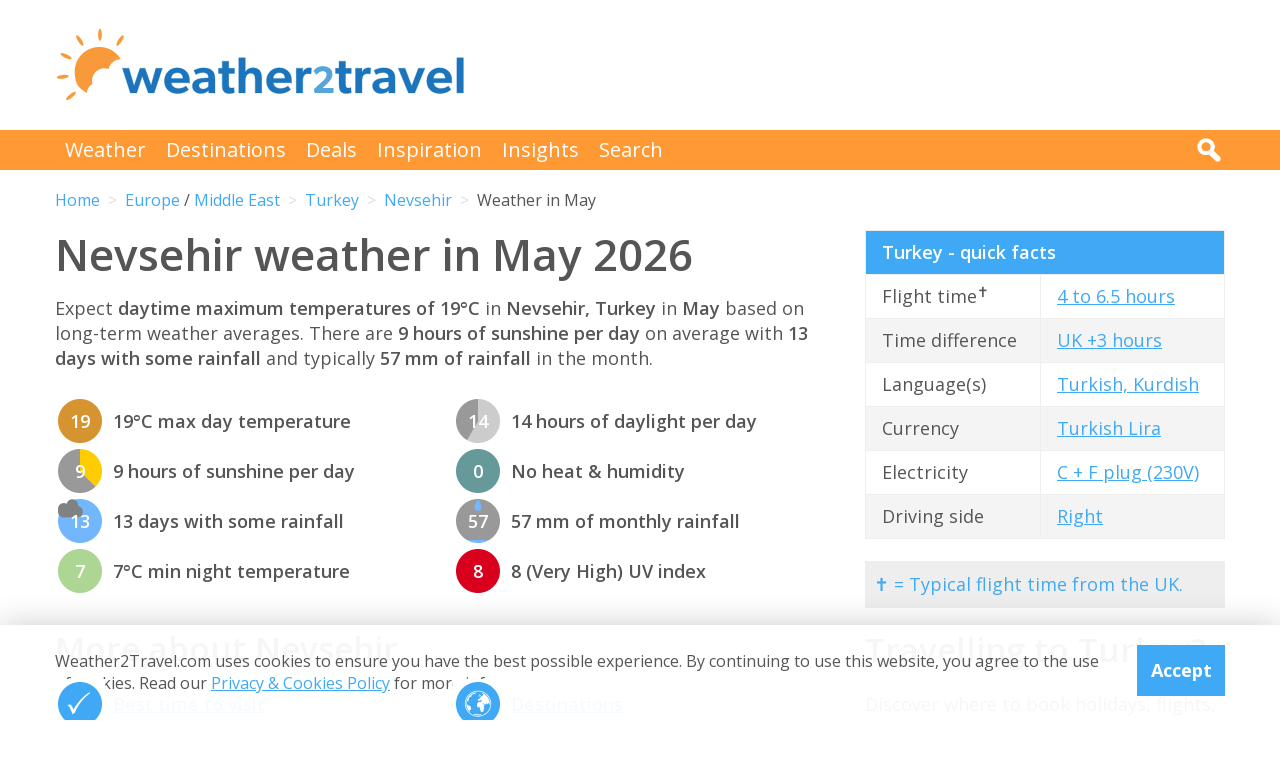

--- FILE ---
content_type: text/html; charset=UTF-8
request_url: https://weather2travel.com/turkey/nevsehir/may/
body_size: 12604
content:


<!DOCTYPE html>
<!--[if lt IE 7]> <html class="no-js ie6 oldie" lang="en"> <![endif]-->
<!--[if IE 7]>    <html class="no-js ie7 oldie" lang="en"> <![endif]-->
<!--[if IE 8]>    <html class="no-js ie8 oldie" lang="en"> <![endif]-->
<!--[if gt IE 8]><!--> <html class="no-js" lang="en"> <!--<![endif]-->
<head><!-- Google tag (gtag.js) -->
<script async src="https://www.googletagmanager.com/gtag/js?id=G-2JJSB653K2"></script>
<script>
  window.dataLayer = window.dataLayer || [];
  function gtag(){dataLayer.push(arguments);}
  gtag('js', new Date());

  gtag('config', 'G-2JJSB653K2');
</script>
	<meta charset="utf-8" />
	<meta http-equiv="X-UA-Compatible" content="IE=edge,chrome=1" />

	<title>Nevsehir weather in May 2026 | Turkey: How hot?</title>
	<meta name="description" content="Nevsehir May weather guide. Check temperature, rainfall &amp; sunshine averages &amp; more in May 2026 for Nevsehir, Turkey" />

	<link href="//fonts.googleapis.com/css?family=Open+Sans:300,400,700,600" rel="stylesheet" type="text/css">
	<link href="//maxcdn.bootstrapcdn.com/font-awesome/4.3.0/css/font-awesome.min.css" rel="stylesheet" type="text/css">
	<link href="/css/normalize.min.css?v=20160712" rel="stylesheet" type="text/css" />
	<link href="/css/main.min.css?v=20180622" rel="stylesheet" type="text/css" />
	<link href="/css/search.min.css?v=20200803" rel="stylesheet" type="text/css" />
	<link href="/css/content.min.css?v=20170125" rel="stylesheet" type="text/css" />

	<!-- Responsive and mobile friendly stuff -->
	<meta http-equiv="cleartype" content="on">
	<meta name="HandheldFriendly" content="True">
	<meta name="MobileOptimized" content="320">
	<meta name="viewport" content="width=device-width" />
	<!--                                      -->

	<!-- Twitter Card data -->
	<meta name="twitter:card" content="summary" />
	<meta name="twitter:site" content="@weather2travel">
	<meta name="twitter:title" content="Nevsehir weather in May 2026 | Turkey: How hot?">
	<meta name="twitter:description" content="Nevsehir May weather guide. Check temperature, rainfall &amp; sunshine averages &amp; more in May 2026 for Nevsehir, Turkey">
	<meta name="twitter:image" content="">
	<meta name="twitter:creator" content="@weather2travel">
	<meta name="twitter:url" content="https://www.weather2travel.com/turkey/nevsehir/may/" />
	<meta name="twitter:title" content="Nevsehir weather in May 2026 | Turkey: How hot?" />

	<!-- Open Graph data -->
	<meta property="og:title" content="Nevsehir weather in May 2026 | Turkey: How hot?" />
	<meta property="og:type" content="website" />
	<meta property="og:url" content="https://www.weather2travel.com/turkey/nevsehir/may/" />
	<meta property="og:image" content="" />
	<meta property="og:site_name" content="Weather2Travel.com" />
	<meta property="og:description" content="Nevsehir May weather guide. Check temperature, rainfall &amp; sunshine averages &amp; more in May 2026 for Nevsehir, Turkey" />

<script language="javascript" type="text/javascript" src="/js/jquery-1.11.2.min.js"></script>
<script language="javascript" type="text/javascript" src="/js/discount-code.min.js?v=20200820"></script>

	<meta name="robots" content="index, follow" />
	<meta name="robots" content="NOODP" />
	<meta name="author" content="Weather2Travel.com" />
	<meta name="copyright" content="Copyright (c) 2005-2026" />
	<meta name="revised" content="Thu, 22 Jan 2026 17:00:00 UTC" />
	<meta name="last-modified" content="Thu, 22 Jan 2026 17:00:00 UTC" />
	<link rel="canonical" href="https://www.weather2travel.com/turkey/nevsehir/may/" />
	<link rel="icon" href="/favicon.ico" type="image/x-icon" />
	<link rel="apple-touch-icon" href="/iphone.png"/>

<!-- Facebook Pixel Code -->
<script>
!function(f,b,e,v,n,t,s){if(f.fbq)return;n=f.fbq=function(){n.callMethod?
n.callMethod.apply(n,arguments):n.queue.push(arguments)};if(!f._fbq)f._fbq=n;
n.push=n;n.loaded=!0;n.version='2.0';n.queue=[];t=b.createElement(e);t.async=!0;
t.src=v;s=b.getElementsByTagName(e)[0];s.parentNode.insertBefore(t,s)}(window,
document,'script','https://connect.facebook.net/en_US/fbevents.js');

fbq('init', '237444546639682');
fbq('track', "PageView");

fbq('track', 'ViewContent');

</script>

<noscript><img height="1" width="1" style="display:none"
src="https://www.facebook.com/tr?id=237444546639682&ev=PageView&noscript=1"
/></noscript>
<!-- End Facebook Pixel Code -->

<script>
  (adsbygoogle = window.adsbygoogle || []).push({
    google_ad_client: "ca-pub-3094975846763119",
    enable_page_level_ads: true
  });
</script>

<script type="application/ld+json"> {
"@context": "https://schema.org", 
"@type": "FAQPage", 
"@id": "https://www.weather2travel.com/turkey/nevsehir/may/#faqs", 
"headline": "Nevsehir weather in May 2026 | Turkey: How hot?", 
"url": "https://www.weather2travel.com/turkey/nevsehir/may/", 
"mainEntity": [ 
 { "@type": "Question", "name": "How hot is it in Nevsehir in May?", 
  "acceptedAnswer": { "@type": "Answer", 
  "text": "Daytime temperatures usually reach 21&deg;C in Nevsehir in May, falling to 12&deg;C at night. " }} 

,  { "@type": "Question", "name": "How sunny is it in Nevsehir in May?", 
  "acceptedAnswer": { "@type": "Answer", 
  "text": "There are normally 10 hours of bright sunshine each day in Nevsehir in May - that's 67% of daylight hours. " }} 

,  { "@type": "Question", "name": "How warm is the sea around Nevsehir in May?", 
  "acceptedAnswer": { "@type": "Answer", 
  "text": "The average sea temperature around Nevsehir in May is 15&deg;C." }} 

,  { "@type": "Question", "name": "Does it rain in Nevsehir in May?", 
  "acceptedAnswer": { "@type": "Answer", 
  "text": "There are usually 9 days with some rain in Nevsehir in May and the average monthly rainfall is 35mm. " }} 

]  
} </script>  

<script type="application/ld+json">
    {
        "@context" : "http://schema.org",
        "@type" : "WebSite",
        "name" : "Weather2Travel.com",
        "alternateName": "Weather2Travel",
        "url" : "https://www.weather2travel.com/turkey/nevsehir/may/",
        "potentialAction": {
            "@type": "SearchAction",
            "target": "https://www.weather2travel.com/search/?q={search_term_string}&r=GSearch",
            "query-input": "required name=search_term_string"
            }
    }
</script>

<script type="application/ld+json">
    {
        "@context" : "http://schema.org",
        "@type" : "Organization",
        "name" : "Weather2Travel.com",
        "url" : "https://www.weather2travel.com/turkey/nevsehir/may/",
        "telephone": "+44 (0)1483 330 330",
        "address": {
            "@type": "PostalAddress",
            "addressCountry": "GB",
            "addressLocality": "Woking",
            "postalCode": "GU21 6HR",
            "streetAddress": "1 Crown Square"
            },
            "logo": "https://www.weather2travel.com/images/weather2travel-logo.png",
            "sameAs" : [
                "https://www.facebook.com/weather2travel",
                "https://twitter.com/weather2travel",
                "https://uk.pinterest.com/weather2travel",
                "https://www.instagram.com/weather2travel"
        ]
    }
</script>

<script type="application/ld+json">
	{
	"@context": "http://schema.org",
	"@type": "BreadcrumbList",
	"itemListElement": [
		{"@type":"ListItem","position": "1","item": {"@id": "https://www.weather2travel.com/","name": "Home" }}
,		{"@type":"ListItem","position": "2","item": {"@id": "https://www.weather2travel.com/turkey/","name": "Turkey" }}
,		{"@type":"ListItem","position": "3","item": {"@id": "https://www.weather2travel.com/turkey/nevsehir/","name": "Nevsehir" }}
,		{"@type":"ListItem","position": "4","item": {"@id": "https://www.weather2travel.com/turkey/nevsehir/may/","name": "Weather in May" }}
	]
	}
</script>

  <!-- ClickTripz City UCO -->
  <script type="text/javascript">
    window._CTZ = {
      "enabled": true,
      "verticals": {
        "hotel": {
          "active": true,
          "search": {
            "city": "Nevsehir",
            "countryCode": "TR"
          }
        }
      },
      "extra": {
        "city_name": "Nevsehir",
        "page_name": "city_page",
        "position": "mid_center"
      }
    };
  </script>
  <!-- /ClickTripz UCO -->


<!-- Let me Allez (letmeallez.js) - Stay22 -->
<script>
  (function (s, t, a, y, twenty, two) {
    s.Stay22 = s.Stay22 || {};

    // Just fill out your configs here
    s.Stay22.params = {
      aid: "w2t",
    };

    // Leave this part as-is;
    twenty = t.createElement(a);
    two = t.getElementsByTagName(a)[0];
    twenty.async = 1;
    twenty.src = y;
    two.parentNode.insertBefore(twenty, two);
  })(window, document, "script", "https://scripts.stay22.com/letmeallez.js");
</script>

</head><body><div class="full_width" >
		<header id="site_header" class="inner_width">

			<div id="header_container">
				<div id="header_logo">
					<a href='/' title="weather2travel.com - travel deals for your holiday in the sun"><img alt="weather2travel.com - travel deals for your holiday in the sun" src="/images/weather2travel-logo.svg" /></a>
					<div id="mobile_menu"></div>
				</div>
				<div id="header_banner">
<!-- W2T2015_728x90top -->
<ins class="adsbygoogle"
     style="display:inline-block;width:728px;height:90px"
     data-ad-client="ca-pub-3094975846763119"
     data-ad-slot="7347398493"></ins>
<script>
(adsbygoogle = window.adsbygoogle || []).push({});
</script>
				</div>
			</div>

		</header>
	</div>
	<div class="full_width" id="navbar">
		<nav class="inner_width">
			<ul id="topnav">
				<li><a href="/weather-comparison/">Weather</a></li>
				<li><a href="/destinations/">Destinations</a></li>
				<li><a href="/deals-and-discounts/">Deals</a></li>
				<li><a href="/blog/">Inspiration</a></li>
				<li><a href="/insights/">Insights</a></li>
				<li><a href="/search/">Search</a></li>
				<li id="mobile_search">
					<form action="/search/" method="GET">
						<input name="q" placeholder="Search" type="text" value="" />
						<input name="r" type="hidden" value="May---2000365" />
						<input src="/images/search.png" type="image" value="search" />
					</form>
				</li>
			</ul>
			<div id="desktop_search">
				<img src="/images/search-white.png" alt="Click to search" />
				<form action="/search/" method="GET">
					<input name="q" placeholder="Search" type="text" value="" />
					<input name="r" type="hidden" value="May---2000365" />
					<input src="/images/search.png" type="image" value="search" />
				</form>
			</div>
		</nav>
	</div>
		<div class="inner_width" id="breadcrumb">
			<ul>
<li><a href="/">Home</a></li>
<li><a href="/europe/may/">Europe</a> / <a href="/middle-east/may/">Middle East</a></li>
<li><a href="/turkey/may/">Turkey</a></li>
<li><a href="/turkey/nevsehir/may/">Nevsehir</a></li>
<li>Weather in May</li>
			</ul>
		</div>
	<div class="inner_width" id="site_torso">
		<div id="site_torso_left">
		<main>
<h1>Nevsehir weather in May 2026</h1>

<p>Expect <strong> daytime maximum temperatures of 19&deg;C</strong> in <strong>Nevsehir, Turkey</strong> in <strong>May</strong> based on long-term weather averages. There are <strong>9 hours of sunshine per day</strong> on average with <strong>13 days with some rainfall</strong> and typically <strong>57 mm of rainfall</strong> in the month.</p>

<a id='weather-months' name='weather-months'></a>
<ul class="monthly_weather">
<li><div><img src="/images_symbols/temperature11.png" alt="19&deg;C maximum daytime temperature in May in Nevsehir" /><span>19</span></div>19&deg;C max day temperature</li>
<li><div><a href='/turkey/nevsehir/may/' title="9 hours of sunshine per day (63% of daylight hours) in May in Nevsehir"><img src="/images_symbols/sunshine9.png" alt="9 hours of sunshine per day (63% of daylight hours) in May in Nevsehir" /><span>9</span></a></div>9 hours of sunshine per day</li>
<li><div><img src="/images_symbols/rainydays5.png" alt="13 days with some rainfall in May in Nevsehir" /><span>13</span></div>13 days with some rainfall</li>
<li><div><img src="/images_symbols/temperature7.png" alt="7&deg;C minimum night-time temperature in May in Nevsehir" /><span>7</span></div>7&deg;C min night temperature</li>
<li><div><img src="/images_symbols/daylight14.png" alt="14 hours of daylight per day in May in Nevsehir" /><span>14</span></div>14 hours of daylight per day</li>
<li><div><img src="/images_symbols/heathumidity0.png" alt="No heat & humidity in May in Nevsehir" /><span>0</span></div>No heat &amp; humidity</li>
<li><div><img src="/images_symbols/rainfall3.png" alt="57 mm monthly rainfall in May in Nevsehir" /><span>57</span></div>57 mm of monthly rainfall</li>
<li><div><img src="/images_symbols/uv-8.png" alt="UV (maximum) index 8 (Very High) in May in Nevsehir" /><span>8</span></div>8 (Very High) UV index</li>
</ul>
<h3>More about Nevsehir</h3>

<ul class="monthly_weather">
		<li><div><a href="/turkey/nevsehir/#best-time-to-visit" title="Best time to visit Nevsehir"><img src="/images/btn-best-time-to-go.gif" alt="Best time to visit Nevsehir"></a></div><a href="/turkey/nevsehir/#best-time-to-visit" title="Best time to visit Nevsehir">Best time to visit</a></li>
		<li><div><a href="/turkey/nevsehir/climate/" title="Nevsehir weather averages by month"><img src="/images/btn-climate-guide.gif" alt="Nevsehir weather averages by month"></a></div><a href="/turkey/nevsehir/climate/" title="Nevsehir weather averages by month">Weather by month</a></li>
		<li><div><a href="/turkey/nevsehir/forecast/" title="Nevsehir 5-day weather forecast"><img src="/images/btn-weather-forecast.gif" alt="Nevsehir 5-day weather forecast"></a></div><a href="/turkey/nevsehir/forecast/" title="Nevsehir 5-day weather forecast">Weather forecast</a></li>
		<li><div><a href="/turkey/#destinations" title="Turkey destinations"><img src="/images/btn-destinations.gif" alt="Turkey destinations"></a></div><a href="/turkey/#destinations" title="Turkey destinations">Destinations</a></li>
		<li><div><a href="/turkey/#travel-guide" title="Turkey travel guide &amp; advice"><img src="/images/btn-travel-advice.gif" alt="Turkey travel guide &amp; advice"></a></div><a href="/turkey/#travel-guide" title="Turkey travel guide &amp; advice">Travel guide</a></li>
		<li><div><a href="/turkey/#deals" title="Turkey travel deals &amp; discounts"><img src="/images/btn-discount-codes.gif" alt="Turkey travel deals &amp; discounts"></a></div><a href="/turkey/#deals" title="Turkey travel deals &amp; discounts">Deals &amp; discounts</a></li>
</ul>
<a id='monthly' name='monthly'></a>
<h3>Nevsehir by month</h3>

	<p class="month-selector cf">
<a href='/turkey/nevsehir/january/' class="button button_small button_blue #button_orange">Jan</a> 
<a href='/turkey/nevsehir/february/' class="button button_small button_blue #button_orange">Feb</a> 
<a href='/turkey/nevsehir/march/' class="button button_small button_blue #button_orange">Mar</a> 
<a href='/turkey/nevsehir/april/' class="button button_small button_blue #button_orange">Apr</a> 
<a href='/turkey/nevsehir/may/' class="button button_small button_orange #button_blue">May</a> 
<a href='/turkey/nevsehir/june/' class="button button_small button_blue #button_orange">Jun</a> 
<a href='/turkey/nevsehir/july/' class="button button_small button_blue #button_orange">Jul</a> 
<a href='/turkey/nevsehir/august/' class="button button_small button_blue #button_orange">Aug</a> 
<a href='/turkey/nevsehir/september/' class="button button_small button_blue #button_orange">Sep</a> 
<a href='/turkey/nevsehir/october/' class="button button_small button_blue #button_orange">Oct</a> 
<a href='/turkey/nevsehir/november/' class="button button_small button_blue #button_orange">Nov</a> 
<a href='/turkey/nevsehir/december/' class="button button_small button_blue #button_orange">Dec</a> 
	</p>
<h3>Recommended for Turkey</h3>
<ul class="image_features blue four_across">
	<li>
		<a href="/redirect/recommended.php?d=-2310&w=1&r=May-0-TU&p=7" target="new window 7--2310" rel="nofollow" title="Holidays to Turkey">
			<img alt="Holidays to Turkey" src="/images_logos_big/tui-holidays.png">
			<span>TUI<sup>*</sup></span>
		</a>
	</li>
	<li>
		<a href="/redirect/recommended.php?d=-2310&w=5&r=May-0-TU&p=262" target="new window 262--2310" rel="nofollow" title="Ocean cruises to Turkey">
			<img alt="Ocean cruises to Turkey" src="/images_logos_big/marella-cruises-by-tui.png">
			<span>Marella Cruises<sup>*</sup></span>
		</a>
	</li>
	<li>
		<a href="/redirect/recommended.php?d=-2310&w=28&r=May-0-TU&p=429" target="new window 429--2310" rel="nofollow" title="Ocean cruises to Turkey">
			<img alt="Ocean cruises to Turkey" src="/images_logos_big/fred-olsen-cruises.png">
			<span>Fred Olsen<sup>*</sup></span>
		</a>
	</li>
	<li>
		<a href="/redirect/recommended.php?d=-2310&w=43&r=May-0-TU&p=162" target="new window 162--2310" rel="nofollow" title="Holidays to Turkey">
			<img alt="Holidays to Turkey" src="/images_logos_big/club-med.png">
			<span>Club Med<sup>*</sup></span>
		</a>
	</li>
</ul>

	<a id='7-1339' name='7-1339'></a>
	<div class="result discount_code_container">
		<div class="heading headingfull">
			<h3><a href="/redirect/destinationdeal.php?p=7&d=1339&r=May-0-TU-2-2000365" rel="nofollow" target="_blank" title="TUI sale: 10% off 2026/2027 holidays">TUI sale: 10% off 2026/2027 holidays</a></h3>
		</div>
		<div class="logo">
			<a href="/redirect/destinationdeal.php?p=7&d=1339&r=May-0-TU-2-2000365" rel="nofollow" target="_blank" title="TUI"><img src='/images_logos_big/tui-holidays.png' border="0" alt="TUI" width="180" height="120"></a>
<a href="/redirect/destinationdeal.php?p=7&d=1339&r=May-0-TU-2-2000365" rel="nofollow" target="_blank" title="TUI discount code" class="logo_button discount #deal #sale #exclusive">Discount Code</a>
		</div>
		<div class="content">
			<ul>
<li>Save 10% on 2026/2027 holidays in biggest ever TUI sale</li>
<li>Max discount &pound;500. T&amp;Cs apply. &pound;500 min spend</li>
			<li>Travel between 1st May 2026 &amp; 31st Oct 2027 (inclusive)</li>
			</ul>
		</div>
		<div class="content2">
			<div class="span_full">
				<div class="discount_code" data-merchant-id="7" data-deal-id="1339">
					<a href="/redirect/destinationdeal.php?p=7&d=1339&r=May-0-TU-2-2000365" rel="nofollow" target="_blank">Show discount code<img src="/images/button-reveal.svg" alt="Show discount code" /></a>
					<span>******ALE</span>
				</div>
			</div>

			<div class="span_full discount_code_visit">
		<a class="feature_button" href="/redirect/destinationdeal.php?p=7&d=1339&r=May-0-TU-2-2000365" rel="nofollow" target="_blank" title="TUI sale: 10% off 2026/2027 holidays">Redeem TUI discount code >></a>
			</div>

			<div class="span_full">
				<p>Expires at 23:59 on Saturday 31st Jan 2026 &middot; <a class="dontreveal" href="/deals-and-discounts/tui/">View all TUI offers</a></p>
			</div>
		</div>
	</div>
<div class="widget_container productsearch" style="background-color:#70cbf4; border-color:#70cbf4">
<h3 style="color:#ffffff;"><img src="/images_widgets/tui.png" alt="TUI" title="TUI" />TUI deal finder</h3>
<form action="/redirect/dealwidget.php" method="GET" id="singlefield" target="tui">
			<p>

<label for="d" style="color:#ffffff;">Destination</label>
<select name="d" class="styled_select">
  <option value='-1'>Any destination</option>
<optgroup label="Popular">
  <option value='-2235'>Algarve</option>
  <option value='-2281'>Costa Blanca</option>
  <option value='-2284'>Costa del Sol</option>
  <option value='-2113'>Crete</option>
  <option value='-2076'>Croatia</option>
  <option value='-2079'>Cyprus</option>
  <option value='-2087'>Egypt</option>
  <option value='-2331'>Florida</option>
  <option value='-2273'>Fuerteventura</option>
  <option value='-2274'>Gran Canaria</option>
  <option value='-2269'>Ibiza</option>
  <option value='-2158'>Italy</option>
  <option value='-2278'>Lanzarote</option>
  <option value='-2237'>Madeira</option>
  <option value='-2270'>Majorca</option>
  <option value='-2194'>Malta</option>
  <option value='-2124'>Rhodes</option>
  <option value='-2126'>Santorini</option>
  <option value='-2279'>Tenerife</option>
  <option value='-2304'>Thailand</option>
  <option value='-2310'>Turkey</option>
  <option value='-2132'>Zante</option>
</optgroup>
<optgroup label="Africa">
  <option value='-4001'>Africa</option>
  <option value='-4012'>North Africa</option>
  <option value='-2062'>Cape Verde</option>
  <option value='-2087'>Egypt</option>
  <option value='-2105'>Gambia</option>
  <option value='-2173'>Kenya</option>
  <option value='-2208'>Morocco</option>
  <option value='-2251'>Senegal</option>
  <option value='-2303'>Tanzania</option>
  <option value='-2309'>Tunisia</option>
</optgroup>
<optgroup label="Asia">
  <option value='-4003'>Asia</option>
  <option value='-4008'>Far East</option>
  <option value='-4018'>South East Asia</option>
  <option value='-4019'>Southern Asia</option>
  <option value='-2147'>India</option>
  <option value='-2150'>Indonesia</option>
  <option value='-2224'>Oman</option>
  <option value='-2239'>Qatar</option>
  <option value='-2286'>Sri Lanka</option>
  <option value='-2304'>Thailand</option>
  <option value='-2319'>UAE</option>
</optgroup>
<optgroup label="Austria">
  <option value='-3005'>Austrian Alps</option>
</optgroup>
<optgroup label="Balearic Islands">
  <option value='-2268'>Formentera</option>
  <option value='-2269'>Ibiza</option>
  <option value='-2270'>Majorca</option>
  <option value='-2271'>Menorca</option>
</optgroup>
<optgroup label="Canada">
  <option value='-2057'>Ontario</option>
  <option value='-2059'>Quebec</option>
</optgroup>
<optgroup label="Canary Islands">
  <option value='-2273'>Fuerteventura</option>
  <option value='-2274'>Gran Canaria</option>
  <option value='-2276'>La Gomera</option>
  <option value='-2277'>La Palma</option>
  <option value='-2278'>Lanzarote</option>
  <option value='-2279'>Tenerife</option>
</optgroup>
<optgroup label="Caribbean">
  <option value='-4004'>Caribbean</option>
  <option value='-2009'>Antigua</option>
  <option value='-2012'>Aruba</option>
  <option value='-2027'>Barbados</option>
  <option value='-2078'>Curacao</option>
  <option value='-2084'>Dominican Republic</option>
  <option value='-2134'>Grenada</option>
  <option value='-2167'>Jamaica</option>
  <option value='-2290'>St Lucia</option>
  <option value='-2308'>Trinidad and Tobago</option>
</optgroup>
<optgroup label="Central America">
  <option value='-4005'>Central America</option>
  <option value='-2075'>Costa Rica</option>
</optgroup>
<optgroup label="Egypt">
  <option value='-2088'>Red Sea</option>
</optgroup>
<optgroup label="Europe">
  <option value='-4007'>Europe</option>
  <option value='-2002'>Albania</option>
  <option value='-2022'>Austria</option>
  <option value='-2029'>Belgium</option>
  <option value='-2042'>Bulgaria</option>
  <option value='-2076'>Croatia</option>
  <option value='-2079'>Cyprus</option>
  <option value='-2080'>Czech Republic</option>
  <option value='-2081'>Denmark</option>
  <option value='-2092'>Estonia</option>
  <option value='-2098'>Finland</option>
  <option value='-2099'>France</option>
  <option value='-2108'>Germany</option>
  <option value='-2110'>Gibraltar</option>
  <option value='-2111'>Greece</option>
  <option value='-2145'>Hungary</option>
  <option value='-2146'>Iceland</option>
  <option value='-2158'>Italy</option>
  <option value='-2170'>Jersey</option>
  <option value='-2386'>Lapland</option>
  <option value='-2186'>Luxembourg</option>
  <option value='-2194'>Malta</option>
  <option value='-2204'>Monaco</option>
  <option value='-2213'>Netherlands</option>
  <option value='-2188'>North Macedonia</option>
  <option value='-2223'>Norway</option>
  <option value='-2233'>Poland</option>
  <option value='-2234'>Portugal</option>
  <option value='-2241'>Romania</option>
  <option value='-2259'>Slovenia</option>
  <option value='-2266'>Spain</option>
  <option value='-2298'>Sweden</option>
  <option value='-2299'>Switzerland</option>
  <option value='-2310' selected>Turkey</option>
  <option value='-3004'>Alps</option>
</optgroup>
<optgroup label="Florida">
  <option value='276691'>Orlando</option>
</optgroup>
<optgroup label="France">
  <option value='-2404'>South of France</option>
</optgroup>
<optgroup label="Greece">
  <option value='-2112'>Corfu</option>
  <option value='-2113'>Crete</option>
  <option value='-2114'>Halkidiki</option>
  <option value='-2115'>Kefalonia</option>
  <option value='-2116'>Kos</option>
  <option value='-2117'>Lefkas</option>
  <option value='-2119'>Mykonos</option>
  <option value='-2120'>Naxos</option>
  <option value='-2121'>Paros</option>
  <option value='-2122'>Paxos</option>
  <option value='-2123'>Peloponnese</option>
  <option value='-2124'>Rhodes</option>
  <option value='-2125'>Samos</option>
  <option value='-2126'>Santorini</option>
  <option value='-2127'>Skiathos</option>
  <option value='-2128'>Skopelos</option>
  <option value='-2131'>Thassos</option>
  <option value='-2132'>Zante</option>
</optgroup>
<optgroup label="India">
  <option value='-2148'>Goa</option>
</optgroup>
<optgroup label="Indian Ocean">
  <option value='-4009'>Indian Ocean</option>
  <option value='-2192'>Maldives</option>
  <option value='-2198'>Mauritius</option>
  <option value='-2253'>Seychelles</option>
</optgroup>
<optgroup label="Indonesia">
  <option value='-2151'>Bali</option>
</optgroup>
<optgroup label="Italy">
  <option value='-2387'>Calabria</option>
  <option value='-2161'>Campania</option>
  <option value='-2159'>Italian Lakes</option>
  <option value='-2160'>Italian Riviera</option>
  <option value='-2162'>Sardinia</option>
  <option value='-2163'>Sicily</option>
  <option value='-2164'>Tuscany</option>
  <option value='-2165'>Venetian Riviera</option>
  <option value='-2543'>Dolomites</option>
  <option value='-3008'>Puglia</option>
</optgroup>
<optgroup label="Mediterranean">
  <option value='-4010'>Mediterranean</option>
</optgroup>
<optgroup label="Mexico">
  <option value='-2201'>Caribbean Coast</option>
</optgroup>
<optgroup label="Middle East">
  <option value='-4011'>Middle East</option>
</optgroup>
<optgroup label="North America">
  <option value='-4013'>North America</option>
  <option value='-2048'>Canada</option>
  <option value='-2200'>Mexico</option>
  <option value='-2321'>USA</option>
</optgroup>
<optgroup label="Portugal">
  <option value='-2235'>Algarve</option>
  <option value='-2237'>Madeira</option>
</optgroup>
<optgroup label="Scandinavia">
  <option value='-4016'>Scandinavia</option>
</optgroup>
<optgroup label="Spain">
  <option value='-2267'>Balearic Islands</option>
  <option value='-2272'>Canary Islands</option>
  <option value='-2280'>Costa Almeria</option>
  <option value='-2281'>Costa Blanca</option>
  <option value='-2282'>Costa Brava</option>
  <option value='-2283'>Costa de la Luz</option>
  <option value='-2284'>Costa del Sol</option>
  <option value='-2285'>Costa Dorada</option>
</optgroup>
<optgroup label="Switzerland">
  <option value='-3010'>Swiss Alps</option>
</optgroup>
<optgroup label="Turkey">
  <option value='-2311'>Antalya Coast</option>
  <option value='-2312'>Bodrum and Izmir Coast</option>
  <option value='-2313'>Dalaman and Marmaris Coast</option>
</optgroup>
<optgroup label="UAE">
  <option value='102099'>Dubai</option>
</optgroup>
<optgroup label="USA">
  <option value='-2326'>California</option>
  <option value='-2329'>D.C.</option>
  <option value='-2331'>Florida</option>
  <option value='-2335'>Illinois</option>
  <option value='-2340'>Louisiana</option>
  <option value='-2343'>Massachusetts</option>
  <option value='-2350'>Nevada</option>
  <option value='-2354'>New York</option>
</optgroup>
</select></p>
<input type="submit" class="search_submit" value="Search" style="background-color:#d51116;color:#ffffff;" />
<input type="hidden" name="w" id="w" value="1" /><input type="hidden" name="r" id="r" value="May-0-TU-2000365" /><input type="hidden" name="p" id="p" value="7" /></form>
</div>
<div id="body_banner">
<!-- W2T2015_Responsive -->
<ins class="adsbygoogle"
     style="display:block"
     data-ad-client="ca-pub-3094975846763119"
     data-ad-slot="6006290491"
     data-ad-format="auto"></ins>
<script>
(adsbygoogle = window.adsbygoogle || []).push({});
</script>
</div>
<p class="didyouknow">The May weather guide for Turkey (Nevsehir) shows long term weather averages processed from data supplied by <strong>CRU (University of East Anglia)</strong>, the <strong>Met Office</strong> &amp; the <strong>Netherlands Meteorological Institute</strong>. Find out more about our <strong><a href='/data-sources/#monthly-weather'>data sources</a></strong>. </p>

<p>Metric (&deg;C / mm) &nbsp;|&nbsp; <a href='?Units=1'>Imperial (&deg;F / inches)</a></p>
	<div class="table_style">
		<div class="table_cell_style social_share">
			<ul class="social_share">
				<li><a target="_blank" rel="nofollow" href="https://www.facebook.com/sharer/sharer.php?u=https%3A%2F%2Fwww.weather2travel.com%2Fturkey%2Fnevsehir%2Fmay%2F" title="Facebook"><i class="fa fa-facebook"></i><span>Facebook</span></a></li>
				<li><a target="_blank" rel="nofollow" href="https://twitter.com/intent/tweet?text=Nevsehir+weather+in+May+2026+via+%40weather2travel&url=https%3A%2F%2Fwww.weather2travel.com%2Fturkey%2Fnevsehir%2Fmay%2F" title="Twitter"><i class="fa fa-twitter"></i><span>Twitter</span></a></li>
				<li><a target="_blank" rel="nofollow" href="https://pinterest.com/pin/create/button/?url=https%3A%2F%2Fwww.weather2travel.com%2Fturkey%2Fnevsehir%2Fmay%2F&media=&description=#" title="Pinterest (1 share)"><i class="fa fa-pinterest-p"></i><span>Pinterest (1 share)</span></a></li>
			</ul>
		</div>
	</div>
<p><a href='#top'>Back to top</a></p>

<h3>More about Turkey</h3>
	<div class="features #four_columns">
		<ul>
			<li>
				<a href="/blog/dalaman-or-antalya-which-is-better/">
				<img alt="Dalaman or Antalya: which is best for a beach break?" src="/images_blog/turquoise-coast-southern-turkey-cliffs.jpg" />
				<span>Dalaman or Antalya: which is best for a beach break?</span>
				</a>
			</li>
			<li>
				<a href="/blog/best-for-families-canary-islands-or-turkey/">
				<img alt="Turkey versus the Canaries: which is best for a family?" src="/images_blog/roque-nublo-gran-canaria-spain.jpg" />
				<span>Turkey versus the Canaries: which is best for a family?</span>
				</a>
			</li>
			<li>
				<a href="/blog/which-turkish-resort-is-right-for-you/">
				<img alt="Which Turkish resort is right for you?" src="/images_blog/which-turkish-resort-is-right-for-you.jpg" />
				<span>Which Turkish resort is right for you?</span>
				</a>
			</li>
		</ul>
	</div>
<a id='faqs' name='faqs'></a>

<!--question and answer start-->
<div class="faq" itemscope itemprop="mainEntity" itemtype="https://schema.org/Question">
	<h3 class="faq_question" itemprop="name">How hot is it in Nevsehir in May?</h3>
	<div class="faq_answer" itemscope itemprop="acceptedAnswer" itemtype="https://schema.org/Answer">
		<div itemprop="text">
			<p>Daytime temperatures usually reach <strong>21&deg;C</strong> in <strong>Nevsehir</strong> in <strong>May</strong>, falling to 12&deg;C at night. </p>
		</div>
	</div>
</div>
<!--question and answer end-->

<!--question and answer start-->
<div class="faq" itemscope itemprop="mainEntity" itemtype="https://schema.org/Question">
	<h3 class="faq_question" itemprop="name">How sunny is it in Nevsehir in May?</h3>
	<div class="faq_answer" itemscope itemprop="acceptedAnswer" itemtype="https://schema.org/Answer">
		<div itemprop="text">
			<p>There are normally <strong>10 hours</strong> of bright sunshine each day in <strong>Nevsehir</strong> in <strong>May</strong> - that's <strong>67% of daylight hours</strong>. </p>
		</div>
	</div>
</div>
<!--question and answer end-->

<!--question and answer start-->
<div class="faq" itemscope itemprop="mainEntity" itemtype="https://schema.org/Question">
	<h3 class="faq_question" itemprop="name">How warm is the sea around Nevsehir in May?</h3>
	<div class="faq_answer" itemscope itemprop="acceptedAnswer" itemtype="https://schema.org/Answer">
		<div itemprop="text">
			<p>The average sea temperature around <strong>Nevsehir</strong> in <strong>May</strong> is <strong>15&deg;C</strong>.</p>
		</div>
	</div>
</div>
<!--question and answer end-->

<!--question and answer start-->
<div class="faq" itemscope itemprop="mainEntity" itemtype="https://schema.org/Question">
	<h3 class="faq_question" itemprop="name">Does it rain in Nevsehir in May?</h3>
	<div class="faq_answer" itemscope itemprop="acceptedAnswer" itemtype="https://schema.org/Answer">
		<div itemprop="text">
			<p>There are usually <strong>9 days</strong> with some rain in <strong>Nevsehir</strong> in <strong>May</strong> and the average monthly rainfall is <strong>35mm</strong>. </p>
		</div>
	</div>
</div>
<!--question and answer end-->

<a id='sunrise-sunset' name='sunrise-sunset'></a>
<h2>Nevsehir May sunrise &amp; sunset times</h2>
<p>Browse the sunrise and sunset times for Nevsehir in May 2026. Select a month to view Nevsehir sunrise and sunset times for the next 12 months. </p>	<p class="month-selector cf">
<a href='/turkey/nevsehir/january/#sunrise-sunset' class="button button_small button_blue #button_orange">Jan</a><a href='/turkey/nevsehir/february/#sunrise-sunset' class="button button_small button_blue #button_orange">Feb</a><a href='/turkey/nevsehir/march/#sunrise-sunset' class="button button_small button_blue #button_orange">Mar</a><a href='/turkey/nevsehir/april/#sunrise-sunset' class="button button_small button_blue #button_orange">Apr</a><a href='/turkey/nevsehir/may/#sunrise-sunset' class="button button_small button_orange #button_blue">May</a><a href='/turkey/nevsehir/june/#sunrise-sunset' class="button button_small button_blue #button_orange">Jun</a><a href='/turkey/nevsehir/july/#sunrise-sunset' class="button button_small button_blue #button_orange">Jul</a><a href='/turkey/nevsehir/august/#sunrise-sunset' class="button button_small button_blue #button_orange">Aug</a><a href='/turkey/nevsehir/september/#sunrise-sunset' class="button button_small button_blue #button_orange">Sep</a><a href='/turkey/nevsehir/october/#sunrise-sunset' class="button button_small button_blue #button_orange">Oct</a><a href='/turkey/nevsehir/november/#sunrise-sunset' class="button button_small button_blue #button_orange">Nov</a><a href='/turkey/nevsehir/december/#sunrise-sunset' class="button button_small button_blue #button_orange">Dec</a>	</p>
<div class="table_wrapper">
<table class="blue_headers bordered_headers bordered_cells">
<tr>
	<th>Date</th>
	<th>Sunrise times</th>
	<th>Sunset times</th>
</tr>
<tr>
	<td>Friday, 1st May 2026</td>
	<td>05:44</td>
	<td>19:33</td>
</tr>
<tr>
	<td>Saturday, 16th May 2026</td>
	<td>05:29</td>
	<td>19:47</td>
</tr>
<tr>
	<td>Sunday, 31st May 2026</td>
	<td>05:19</td>
	<td>19:59</td>
</tr>
</table>
</div>

					<div class="signup_box">
						<h2>Be inspired</h2>
						<p>Get your weekly fix of holiday inspiration from some of the world's best travel writers plus save on your next trip with the latest exclusive offers</p>
						<form action="/newsletter/" method="POST">
							<p>
								<input type="email" name="email" placeholder="Email address" />
								<input type="submit" value="Sign up" />
							</p>
						</form>
						<p>We promise not to share your details</p>
					</div>

<h2>Related posts</h2>
	<div class="features #four_columns">
		<ul>
			<li>
				<a href="/holidays/where-to-go-this-year/">
				<img alt="10 top places with fantastic reasons to visit in 2026" src="/images_blog/twin-towered-guadalajara-cathedral-mexico.jpg" />
				<span>10 top places with fantastic reasons to visit in 2026</span>
				</a>
			</li>
			<li>
				<a href="/insights/coolcations-cooler-summer-holiday-destinations/">
				<img alt="Coolcations: Cooler summer holiday destinations for 2026" src="/images_blog/sauzon-belle-ile-en-mer-brittany.jpg" />
				<span>Coolcations: Cooler summer holiday destinations for 2026</span>
				</a>
			</li>
			<li>
				<a href="/blog/what-are-fred-olsen-cruises-really-like/">
				<img alt="What's it really like on a Fred Olsen cruise?" src="/images_blog/fred-olsen-bolette-in-olden-norway.jpg" />
				<span>What's it really like on a Fred Olsen cruise?</span>
				</a>
			</li>
		</ul>
	</div>
<h2>Popular travel offers</h2>
	<div class="features #four_columns">
		<ul>
			<li>
				<a href="/deals-and-discounts/tui/">
				<img alt="TUI sale: 10% off 2026/2027 holidays - up to &pound;500" src="/images_logos_big/tui-holidays.png" />
				<span>TUI sale: 10% off 2026/2027 holidays - up to &pound;500</span>
				</a>
			</li>
			<li>
				<a href="/deals-and-discounts/marella-cruises/">
				<img alt="Marella Cruises: up to &pound;300 off 2026/2027 sailings" src="/images_logos_big/marella-cruises-by-tui.png" />
				<span>Marella Cruises: up to &pound;300 off 2026/2027 sailings</span>
				</a>
			</li>
			<li>
				<a href="/deals-and-discounts/avis/">
				<img alt="Avis: Top offers on car hire in Europe &amp; beyond" src="/images_logos_big/avis.png" />
				<span>Avis: Top offers on car hire in Europe &amp; beyond</span>
				</a>
			</li>
		</ul>
	</div>
<h3>Explore holiday destinations</h3>
	<ul class='three_column_list orange_bullet'>
		<li><a href="/beach-holidays/">Beach holidays</a></li>
		<li><a href="/city-breaks/">City breaks</a></li>
		<li><a href="/family-holidays/">Family holidays</a></li>
		<li><a href="/half-term-holidays/">Half term holidays</a></li>
		<li><a href="/spring-holidays/">Spring holidays</a></li>
		<li><a href="/summer-holidays/">Summer holidays</a></li>
		<li><a href="/autumn-holidays/">Autumn holidays</a></li>
		<li><a href="/winter-sun-holidays/">Winter sun holidays</a></li>
		<li><a href="/honeymoons/">Honeymoons</a></li>
		<li><a href="/insights/coolcations-cooler-summer-holiday-destinations/">Coolcations</a></li>
		<li><a href="/weather-comparison/">Compare places</a></li>
		<li><a href="/skiing-holidays/">Ski resorts</a></li>
	</ul>
<p><a href='/holidays/' class="button #button_small button_blue #button_orange">More holidays</a></p>
<h3>Save with latest deals &amp; discounts</h3>
	<ul class='three_column_list orange_bullet'>
		<li><a href="/deals-and-discounts/holidays/">Holiday offers</a></li>
		<li><a href="/deals-and-discounts/travel-brands/">Top travel brands</a></li>
		<li><a href="/deals-and-discounts/flights/">Airlines &amp; flights</a></li>
		<li><a href="/deals-and-discounts/hotels/">Discount hotels</a></li>
		<li><a href="/deals-and-discounts/tui/">TUI</a></li>
		<li><a href="/deals-and-discounts/jet2holidays/">Jet2holidays</a></li>
		<li><a href="/deals-and-discounts/neilson/">Neilson</a></li>
		<li><a href="/deals-and-discounts/marella-cruises/">Marella Cruises</a></li>
		<li><a href="/deals-and-discounts/pierre-and-vacances/">Pierre &amp; Vacances</a></li>
		<li><a href="/deals-and-discounts/caledonian-travel/">Caledonian Travel</a></li>
		<li><a href="/deals-and-discounts/club-med/">Club Med</a></li>
		<li><a href="/deals-and-discounts/january-sales/">January sales</a></li>
	</ul>
<p><a href='/deals-and-discounts/' class="button #button_small button_blue #button_orange">More deals</a></p>
<h3>Airport parking</h3>
	<ul class='three_column_list orange_bullet'>
		<li><a href="/deals-and-discounts/manchester-airport/parking/">Manchester Airport</a></li>
		<li><a href="/deals-and-discounts/stansted-airport/parking/">Stansted Airport</a></li>
		<li><a href="/deals-and-discounts/bristol-airport/parking/">Bristol Airport</a></li>
		<li><a href="/deals-and-discounts/luton-airport/parking/">Luton Airport</a></li>
		<li><a href="/deals-and-discounts/birmingham-airport/parking/">Birmingham Airport</a></li>
		<li><a href="/deals-and-discounts/edinburgh-airport/parking/">Edinburgh Airport</a></li>
		<li><a href="/deals-and-discounts/gatwick-airport/parking/">Gatwick Airport</a></li>
		<li><a href="/deals-and-discounts/glasgow-airport/parking/">Glasgow Airport</a></li>
		<li><a href="/deals-and-discounts/newcastle-airport/parking/">Newcastle Airport</a></li>
	</ul>
<p><a href='/airport-parking/' class="button #button_small button_blue #button_orange">More parking</a></p>
<h3>Airport lounges</h3>
	<ul class='three_column_list orange_bullet'>
		<li><a href="/deals-and-discounts/manchester-airport/lounges/">Manchester Airport</a></li>
		<li><a href="/deals-and-discounts/birmingham-airport/lounges/">Birmingham Airport</a></li>
		<li><a href="/deals-and-discounts/bristol-airport/lounges/">Bristol Airport</a></li>
		<li><a href="/deals-and-discounts/edinburgh-airport/lounges/">Edinburgh Airport</a></li>
		<li><a href="/deals-and-discounts/glasgow-airport/lounges/">Glasgow Airport</a></li>
		<li><a href="/deals-and-discounts/heathrow-airport/lounges/">Heathrow Airport</a></li>
		<li><a href="/deals-and-discounts/newcastle-airport/lounges/">Newcastle Airport</a></li>
		<li><a href="/deals-and-discounts/stansted-airport/lounges/">Stansted Airport</a></li>
		<li><a href="/deals-and-discounts/gatwick-airport/lounges/">Gatwick Airport</a></li>
	</ul>
<p><a href='/airport-lounges/' class="button #button_small button_blue #button_orange">More lounges</a></p>
	<div class="table_style">
		<div class="table_cell_style social_share">
			<ul class="social_share">
				<li><a target="_blank" rel="nofollow" href="https://www.facebook.com/sharer/sharer.php?u=https%3A%2F%2Fwww.weather2travel.com%2Fturkey%2Fnevsehir%2Fmay%2F" title="Facebook"><i class="fa fa-facebook"></i><span>Facebook</span></a></li>
				<li><a target="_blank" rel="nofollow" href="https://twitter.com/intent/tweet?text=Nevsehir+weather+in+May+2026+via+%40weather2travel&url=https%3A%2F%2Fwww.weather2travel.com%2Fturkey%2Fnevsehir%2Fmay%2F" title="Twitter"><i class="fa fa-twitter"></i><span>Twitter</span></a></li>
				<li><a target="_blank" rel="nofollow" href="https://pinterest.com/pin/create/button/?url=https%3A%2F%2Fwww.weather2travel.com%2Fturkey%2Fnevsehir%2Fmay%2F&media=&description=#" title="Pinterest (1 share)"><i class="fa fa-pinterest-p"></i><span>Pinterest (1 share)</span></a></li>
			</ul>
		</div>
	</div>
	<p>
		<a href="#site_torso" class="button button_small button_blue #button_orange">Top ^</a>
	</p>
</main>
</div>
		<aside id="site_torso_right">
<div class="table_wrapper">
<table class="blue_headers bordered_headers bordered_cells">
<tr>
  <th colspan='2'>Turkey - quick facts</th>
</tr>
<tr>
	<td valign='top'>Flight time<sup>&#10013;</sup></td>
	<td valign='top'><a href='/turkey/#flight-time'>4 to 6.5 hours</a></td>
</tr>
<tr>
	<td valign='top'>Time difference </td>
	<td valign='top'><a href='/turkey/#time-difference'>UK +3 hours</a></td>
</tr>
<tr>
	<td valign='top'>Language(s)</td>
	<td valign='top'><a href='/turkey/#languages'>Turkish, Kurdish</a></td>
</tr>
<tr>
	<td valign='top'>Currency</td>
	<td valign='top'><a href='/turkey/#currency'>Turkish Lira</a></td>
</tr>
<tr>
	<td valign='top'>Electricity</td>
	<td valign='top'><a href='/turkey/#electricity'>C + F plug (230V)</a></td>
</tr>
<tr>
	<td valign='top'>Driving side</td>
	<td valign='top'><a href='/turkey/#driving-side'>Right</a></td>
</tr>
</table>
</div>

<p class='didyouknow'>&#10013; = Typical flight time from the UK.</p>
<a id='ready-to-book' name='ready-to-book'></a>
  <h3>Travelling to Turkey?</h3>
<p>Discover where to book holidays, flights, hotels and more from popular travel providers for your trip to Turkey in 2026/2027.</p>
<ul class="orange_bullet two_column_list">
	<li><a href="/turkey/#holidays" title="Holidays">Holidays</a></li>	<li><a href="/turkey/#flights" title="Flights">Flights</a></li>	<li><a href="/turkey/#hotels" title="Hotels">Hotels</a></li>	<li><a href="/turkey/#accommodation" title="Accommodation">Accommodation</a></li></ul>
<ul class="orange_bullet two_column_list">
	<li><a href="/turkey/#airport-taxis" title="Airport taxis">Airport taxis</a></li>
	<li><a href="/turkey/#boat-rental" title="Boat rental">Boat rental</a></li>
	<li><a href="/turkey/#buses-and-trains" title="Buses & trains">Buses & trains</a></li>
	<li><a href="/turkey/#car-hire" title="Car hire">Car hire</a></li>
	<li><a href="/turkey/#driving-advice" title="Driving advice">Driving advice</a></li>
	<li><a href="/turkey/#esims" title="eSIMs">eSIMs</a></li>
	<li><a href="/turkey/#ferries" title="Ferries">Ferries</a></li>
	<li><a href="/turkey/#money-transfers" title="Money transfers">Money transfers</a></li>
	<li><a href="/turkey/#ocean-cruises" title="Ocean cruises">Ocean cruises</a></li>
	<li><a href="/turkey/#things-to-do" title="Things to do">Things to do</a></li>
	<li><a href="/turkey/#escorted-tours" title="Tours">Tours</a></li>
</ul>

				<div class="signup_box">
					<h2>Be inspired</h2>
					<p>Get your weekly fix of holiday inspiration from leading travel writers</p>
					<form action="/newsletter/" method="POST">
						<p>
							<input type="email" name="email" placeholder="Email address" />
							<input type="submit" value="Sign up" />
						</p>
					</form>
					<p>We promise not to share your details</p>
				</div>
<div class="features_box #bordered_orange bordered_blue">
	<h2>Top online deals</h2>
	<ul>
<li><a href='/deals-and-discounts/tui/' title="TUI sale: 10% off 2026/2027 holidays - up to &pound;500"><img src="/images_logos_big/tui-holidays.png" alt="TUI sale: 10% off 2026/2027 holidays - up to &pound;500" /><span>TUI sale: 10% off 2026/2027 holidays - up to &pound;500</span></a></li>
<li><a href='/deals-and-discounts/marella-cruises/' title="Marella Cruises: up to &pound;300 off 2026/2027 sailings"><img src="/images_logos_big/marella-cruises-by-tui.png" alt="Marella Cruises: up to &pound;300 off 2026/2027 sailings" /><span>Marella Cruises: up to &pound;300 off 2026/2027 sailings</span></a></li>
<li><a href='/deals-and-discounts/avis/' title="Avis: Top offers on car hire in Europe &amp; beyond"><img src="/images_logos_big/avis.png" alt="Avis: Top offers on car hire in Europe &amp; beyond" /><span>Avis: Top offers on car hire in Europe &amp; beyond</span></a></li>
<li><a href='/deals-and-discounts/jet2holidays/' title="Jet2holidays sale: &pound;100 per person off holidays"><img src="/images_logos_big/jet2holidays.png" alt="Jet2holidays sale: &pound;100 per person off holidays" /><span>Jet2holidays sale: &pound;100 per person off holidays</span></a></li>
<li><a href='/deals-and-discounts/british-airways/' title="BA Original sale: Top deals on flights &amp; holidays"><img src="/images_logos_big/british-airways.png" alt="BA Original sale: Top deals on flights &amp; holidays" /><span>BA Original sale: Top deals on flights &amp; holidays</span></a></li>
<li><a href='/deals-and-discounts/easyjet-holidays/' title="easyJet holidays sale: up to &pound;400 off holidays"><img src="/images_logos_big/easyjet-holidays.png" alt="easyJet holidays sale: up to &pound;400 off holidays" /><span>easyJet holidays sale: up to &pound;400 off holidays</span></a></li>
</ul>
	<p><a href="/deals-and-discounts/" class="button #button_small button_blue #button_orange">More deals &amp; discounts >></a></p>
</div>
<div class="features_box bordered_orange #bordered_blue">
	<h2>Featured articles</h2>
	<ul>
		<li>
			<a href='/holidays/where-to-go-this-year/' title="10 top places with fantastic reasons to visit in 2026">			<img src="/images_blog/twin-towered-guadalajara-cathedral-mexico.jpg" alt="10 top places with fantastic reasons to visit in 2026" />
			<span>10 top places with fantastic reasons to visit in 2026</span>
			</a>
		</li>
		<li>
			<a href='/insights/coolcations-cooler-summer-holiday-destinations/' title="Coolcations: Cooler summer holiday destinations for 2026">			<img src="/images_blog/sauzon-belle-ile-en-mer-brittany.jpg" alt="Coolcations: Cooler summer holiday destinations for 2026" />
			<span>Coolcations: Cooler summer holiday destinations for 2026</span>
			</a>
		</li>
		<li>
			<a href='/blog/what-are-fred-olsen-cruises-really-like/' title="What's it really like on a Fred Olsen cruise?">			<img src="/images_blog/fred-olsen-bolette-in-olden-norway.jpg" alt="What's it really like on a Fred Olsen cruise?" />
			<span>What's it really like on a Fred Olsen cruise?</span>
			</a>
		</li>
		<li>
			<a href='/blog/why-consider-holidays-to-kas-turkey/' title="Why historic Kas should be your next Turkish destination">			<img src="/images_blog/above-kas-turkey-looking-west.jpg" alt="Why historic Kas should be your next Turkish destination" />
			<span>Why historic Kas should be your next Turkish destination</span>
			</a>
		</li>
		<li>
			<a href='/blog/dalaman-or-antalya-which-is-better/' title="Dalaman or Antalya: which is best for a beach break?">			<img src="/images_blog/turquoise-coast-southern-turkey-cliffs.jpg" alt="Dalaman or Antalya: which is best for a beach break?" />
			<span>Dalaman or Antalya: which is best for a beach break?</span>
			</a>
		</li>
		<li>
			<a href='/blog/best-excursions-in-marmaris-turkey/' title="Best shore excursions when you cruise into Marmaris, Turkey">			<img src="/images_blog/port-of-marmaris-turkey.jpg" alt="Best shore excursions when you cruise into Marmaris, Turkey" />
			<span>Best shore excursions when you cruise into Marmaris, Turkey</span>
			</a>
		</li>
	</ul>
	<p><a href="/blog/" class="button #button_small #button_blue button_orange">More articles...</a></p>
</div>
<div class="features_box bordered_orange #bordered_blue">
<h2>What's trending?</h2>
	<ul>
		<li><a href="/deals-and-discounts/january-sales/"><img src="/images_blog/january-sales-travel-deals-and-holiday-offers.jpg" alt="January sales">
		<span><strong>January sales</strong><br />Handpicked travel deals &amp; holiday discounts</span>
		</a></li>
		<li><a href="/holidays/where-to-go-this-year/"><img src="/images_blog/sharks-bay-sharm.jpg" alt="Where to go in 2026">
		<span><strong>Where to go in 2026</strong><br />Explore destinations to visit on holiday in 2026</span>
		</a></li>
		<li><a href="/holidays/cheapest-places-to-visit-in-europe/"><img src="/images_blog/ksamil-beach-albania.jpg" alt="Cheapest places to visit">
		<span><strong>Cheapest places to visit</strong><br />Discover where to go in Europe on a budget</span>
		</a></li>
		<li><a href="/holidays/cheapest-cities-in-europe/"><img src="/images_blog/archaeological-museum-skopje-north-macedonia.jpg" alt="Cheapest city breaks">
		<span><strong>Cheapest city breaks</strong><br />Most affordable European cities to visit</span>
		</a></li>
		<li><a href="/summer-holidays/"><img src="/images_blog/konyaalti-beach-antalya.jpg" alt="Summer holiday ideas">
		<span><strong>Summer holiday ideas</strong><br />Search for destination ideas &amp; inspiration</span>
		</a></li>
		<li><a href="/insights/winter-sun-in-europe/"><img src="/images_blog/sunny-winter-day-costa-brava-spain.jpg" alt="Winter sun in Europe">
		<span><strong>Winter sun in Europe</strong><br />Best destinations for winter sun in Europe</span>
		</a></li>
		<li><a href="/half-term-holidays/"><img src="/images_blog/enjoying-the-waves.jpg" alt="Half term destinations">
		<span><strong>Half term destinations</strong><br />Biggest brands &amp; top tips for family breaks</span>
		</a></li>
</ul>
</div>


				<div id="about_box">
					<img alt="weather2travel.com" src="/images/intro-logo.png" />
					<p>We help you find <a href="/deals-and-discounts/">the best travel deals</a> for your holiday in the sun by sharing tips on when and where to go, before providing you with top discounts.</p>
				</div>
<div class="features_box bordered_orange #bordered_blue">
<h2>Latest news</h2>
	<ul>
		<li><a href="/news/sandals-resorts-update-new-destinations/"><img src="/images_blog/sandals-jamaica-south-coast-pickleball-courts.jpg" alt="Luxury Rondoval butler villas to open at Sandals Saint Vincent">
		<span>Luxury Rondoval butler villas to open at Sandals Saint Vincent</span>
		</a></li>
		<li><a href="/news/easyjet-new-routes-and-destinations-update/"><img src="/images_blog/easyjet-flight-take-off.jpg" alt="easyJet holidays adds Egypt to Edinburgh's winter sun schedule">
		<span>easyJet holidays adds Egypt to Edinburgh's winter sun schedule</span>
		</a></li>
		<li><a href="/news/jet2-new-routes-and-destinations-update/"><img src="/images_blog/jet2-holidays-flight.jpg" alt="Jet2 &amp; Jet2holidays to return to Egypt in 2027">
		<span>Jet2 &amp; Jet2holidays to return to Egypt in 2027</span>
		</a></li>
		<li><a href="/news/cheapest-christmas-markets-in-europe/"><img src="/images_blog/riga-christmas-market.jpg" alt="Vilnius tops report into Europe's cheapest Christmas markets">
		<span>Vilnius tops report into Europe's cheapest Christmas markets</span>
		</a></li>
		<li><a href="/news/tui-new-routes-and-destinations-update/"><img src="/images_blog/massive-beach-santa-maria-sal-island.jpg" alt="TUI adds new Kos flights from three UK airports for summer 2026">
		<span>TUI adds new Kos flights from three UK airports for summer 2026</span>
		</a></li>
		<li><a href="/news/ba-new-routes-and-destinations-update/"><img src="/images_blog/british-airways-a350-departing-heathrow.jpg" alt="British Airways to offer free wifi for all from 2026">
		<span>British Airways to offer free wifi for all from 2026</span>
		</a></li>
</ul>
<p><a href="/news/" class="button #button_small button_blue #button_orange">More news...</a></p>
</div>


<div id="right_banner">
<!-- W2T2015_336x280side -->
<ins class="adsbygoogle"
     style="display:inline-block;width:336px;height:280px"
     data-ad-client="ca-pub-3094975846763119"
     data-ad-slot="8126127695"></ins>
<script>
(adsbygoogle = window.adsbygoogle || []).push({});
</script>
</div>
			</aside>
	</div>
	<div class="full_width" id="footerbar">
		<footer class="inner_width" id="footer">

			<div>
				<h5>Weather2Travel.com</h5>
				<ul>
					<li><a href="/about-us/">About</a></li>
					<li><a href="/data-sources/">Our data</a></li>
					<li><a href="/contact-us/">Contact</a></li>
					<li><a href="/blog/our-writers/">Our writers</a></li>
					<li><a href="/privacy-and-cookies/">Privacy</a></li>
					<li><a href="/blog/editorial-guidelines/">Guidelines</a></li>
					<li><a href="/legal/">Legal</a></li>
					<li><a href="/how-we-are-funded/">Funding</a></li>
					<li><a href="/site-map/">Site map</a></li>
					<li><a href="/news-and-press/">In the Press</a></li>
					<li><a href="/news/">News</a></li>
				</ul>
			</div>

			<div>
				<h5>About travel &amp; weather</h5>
				<ul>
					<li><a href="/deals-and-discounts/holidays/">Holidays</a></li>
					<li><a href="/canary-islands/">Canaries</a></li>
					<li><a href="/deals-and-discounts/flights/">Flights</a></li>
					<li><a href="/greece/">Greece</a></li>
					<li><a href="/deals-and-discounts/hotels/">Hotels</a></li>
					<li><a href="/spain/">Spain</a></li>
					<li><a href="/deals-and-discounts/airport-parking/">Parking</a></li>
					<li><a href="/turkey/">Turkey</a></li>
					<li><a href="/climate-guides/">Climate</a></li>
					<li><a href="/usa/">USA</a></li>
				</ul>
			</div>

			<div>
				<h5>Follow us</h5>
				<ul>
					<li><a href="https://www.facebook.com/weather2travel" target='facebook'><i class="fa fa-facebook"></i><span>Facebook</span></a></li>
					<li><a href="https://twitter.com/weather2travel" target='twitter'><i class="fa fa-twitter"></i><span>Twitter</span></a></li>
					<li><a href="https://uk.pinterest.com/weather2travel/" target='pinterest'><i class="fa fa-pinterest-p"></i><span>Pinterest</span></a></li>
					<li><a href="https://www.instagram.com/weather2travel/" target='instagram'><i class="fa fa-instagram"></i><span>Instagram</span></a></li>
				</ul>
			</div>

			<p>&copy; 2005-2026 Weather2Travel.com &nbsp;&nbsp;&nbsp;[May][]</p>

		</footer>
	</div>



<!-- scripts -->

<script async defer src="//pagead2.googlesyndication.com/pagead/js/adsbygoogle.js"></script>
<script src="/js/modernizr.min.js"></script>
<script src="/js/selectivizr.min.js"></script>
<script src="/js/jquery-extra-selectors.min.js"></script>
<script src="/js/jqueryui/jquery-ui.min.js"></script>
<link href="/js/jqueryui/jquery-ui.min.css?v=20151117" rel="stylesheet" type="text/css" />
<script src="/js/browserinfo.min.js"></script>
<script src="/js/main.min.js"></script>
<script async charset="UTF-8" data-publisher="420e653e9c234e9eadd45ea663ccd11f" src="https://static.clicktripz.com/tag.js"></script>

</body></html>

--- FILE ---
content_type: text/html; charset=utf-8
request_url: https://www.google.com/recaptcha/api2/aframe
body_size: 268
content:
<!DOCTYPE HTML><html><head><meta http-equiv="content-type" content="text/html; charset=UTF-8"></head><body><script nonce="AWxe4MNhUu8VtF5-FI3KEA">/** Anti-fraud and anti-abuse applications only. See google.com/recaptcha */ try{var clients={'sodar':'https://pagead2.googlesyndication.com/pagead/sodar?'};window.addEventListener("message",function(a){try{if(a.source===window.parent){var b=JSON.parse(a.data);var c=clients[b['id']];if(c){var d=document.createElement('img');d.src=c+b['params']+'&rc='+(localStorage.getItem("rc::a")?sessionStorage.getItem("rc::b"):"");window.document.body.appendChild(d);sessionStorage.setItem("rc::e",parseInt(sessionStorage.getItem("rc::e")||0)+1);localStorage.setItem("rc::h",'1769102475079');}}}catch(b){}});window.parent.postMessage("_grecaptcha_ready", "*");}catch(b){}</script></body></html>